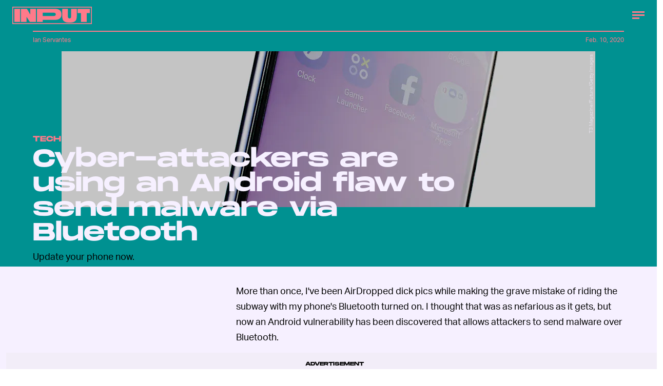

--- FILE ---
content_type: text/html; charset=utf-8
request_url: https://www.google.com/recaptcha/api2/aframe
body_size: 267
content:
<!DOCTYPE HTML><html><head><meta http-equiv="content-type" content="text/html; charset=UTF-8"></head><body><script nonce="iICjcVbS_giA8d6PeKwW_w">/** Anti-fraud and anti-abuse applications only. See google.com/recaptcha */ try{var clients={'sodar':'https://pagead2.googlesyndication.com/pagead/sodar?'};window.addEventListener("message",function(a){try{if(a.source===window.parent){var b=JSON.parse(a.data);var c=clients[b['id']];if(c){var d=document.createElement('img');d.src=c+b['params']+'&rc='+(localStorage.getItem("rc::a")?sessionStorage.getItem("rc::b"):"");window.document.body.appendChild(d);sessionStorage.setItem("rc::e",parseInt(sessionStorage.getItem("rc::e")||0)+1);localStorage.setItem("rc::h",'1768706473525');}}}catch(b){}});window.parent.postMessage("_grecaptcha_ready", "*");}catch(b){}</script></body></html>